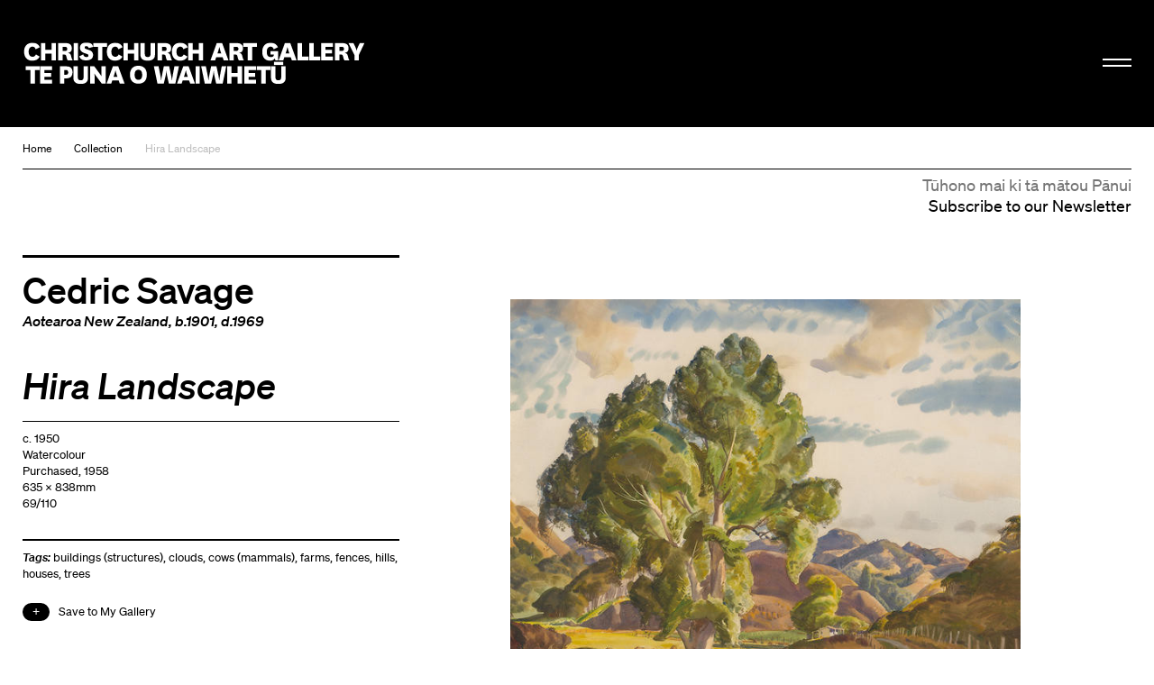

--- FILE ---
content_type: text/html; charset=utf-8
request_url: https://christchurchartgallery.org.nz/collection/69-110/cedric-savage/hira-landscape
body_size: 6369
content:
<!doctype html>
<head>
	

	

	

	

	<title>Hira Landscape | Christchurch Art Gallery Te Puna o Waiwhetū</title>

	
	
	  
	  
		
			<meta property="og:type" content="website">

			<meta property="og:title" content="Hira Landscape">

			<meta name="description" content="
		Welcome to the home of one of Aotearoa New Zealand's most important public art collections. We are open 10am to 5pm daily, and late nights on Wednesday until 9pm.
	">
			<meta property="og:description" content="
		Welcome to the home of one of Aotearoa New Zealand's most important public art collections. We are open 10am to 5pm daily, and late nights on Wednesday until 9pm.
	">

			<meta name="keywords"
				    content="">

			<meta name="viewport" content="width=device-width, initial-scale=1.0">

			<meta property="og:url" content="https://christchurchartgallery.org.nz/collection/69-110/cedric-savage/hira-landscape">
			
	      <meta property="og:image" content="https://christchurchartgallery.org.nz/media/cache/be/a5/bea5e978e85825d6fedbcc3322590329.jpg">
	      <meta property="og:image:width" content="640">
	      <meta property="og:image:height" content="495">
	    

			<meta name="twitter:card" content="summary">
	    
	    <meta name="twitter:title" content="Hira Landscape">
	    <meta name="twitter:description" content="
		Welcome to the home of one of Aotearoa New Zealand's most important public art collections. We are open 10am to 5pm daily, and late nights on Wednesday until 9pm.
	">
			
	    	<meta name="twitter:image" content="https://christchurchartgallery.org.nz/media/cache/be/a5/bea5e978e85825d6fedbcc3322590329.jpg">
			
		<meta name="pinterest" content="nopin" />
		

		
				<script type="text/javascript" src="/static-files/compiled/head.4d81d5c0.js"></script>
		

		
			<link href="/static-files/compiled/all.d175848b.css" rel="stylesheet" type="text/css"
						media="screen,projection,print">
		
		
			<link href="/static-files/compiled/print.756c0dc6.css" rel="stylesheet" type="text/css"
			      media="print">
		

		<noscript>
		  <link href="/static-files/c/noscript.css" rel="stylesheet"
				type="text/css" media="screen,projection">
		</noscript>
		
		
		<!-- Meta Pixel Code -->
		<script>
		!function(f,b,e,v,n,t,s)
		{if(f.fbq)return;n=f.fbq=function(){n.callMethod?
		n.callMethod.apply(n,arguments):n.queue.push(arguments)};
		if(!f._fbq)f._fbq=n;n.push=n;n.loaded=!0;n.version='2.0';
		n.queue=[];t=b.createElement(e);t.async=!0;
		t.src=v;s=b.getElementsByTagName(e)[0];
		s.parentNode.insertBefore(t,s)}(window, document,'script',
		'https://connect.facebook.net/en_US/fbevents.js');
		fbq('init', '806318484047094');
		fbq('track', 'PageView');
		</script>

		<noscript>
		<img height="1" width="1" style="display:none" 
				src="https://www.facebook.com/tr?id=806318484047094&ev=PageView&noscript=1"/>
		</noscript>
		<!-- End Meta Pixel Code -->

		<!-- Google Tag Manager -->
		<script>(function(w,d,s,l,i){w[l]=w[l]||[];w[l].push({'gtm.start':
			new Date().getTime(),event:'gtm.js'});var f=d.getElementsByTagName(s)[0],
			j=d.createElement(s),dl=l!='dataLayer'?'&l='+l:'';j.async=true;j.src=
			'https://www.googletagmanager.com/gtm.js?id='+i+dl;f.parentNode.insertBefore(j,f);
			})(window,document,'script','dataLayer','GTM-N6M4RR2');</script>
		<!-- End Google Tag Manager -->
		

		
		
	

	<link rel="apple-touch-icon" sizes="57x57" href="/static-files/icons/apple-icon-57x57.png">
<link rel="apple-touch-icon" sizes="60x60" href="/static-files/icons/apple-icon-60x60.png">
<link rel="apple-touch-icon" sizes="72x72" href="/static-files/icons/apple-icon-72x72.png">
<link rel="apple-touch-icon" sizes="76x76" href="/static-files/icons/apple-icon-76x76.png">
<link rel="apple-touch-icon" sizes="114x114" href="/static-files/icons/apple-icon-114x114.png">
<link rel="apple-touch-icon" sizes="120x120" href="/static-files/icons/apple-icon-120x120.png">
<link rel="apple-touch-icon" sizes="144x144" href="/static-files/icons/apple-icon-144x144.png">
<link rel="apple-touch-icon" sizes="152x152" href="/static-files/icons/apple-icon-152x152.png">
<link rel="apple-touch-icon" sizes="180x180" href="/static-files/icons/apple-icon-180x180.png">
<link rel="icon" type="image/png" sizes="192x192" href="/static-files/icons/android-icon-192x192.png">
<link rel="icon" type="image/png" sizes="32x32" href="/static-files/icons/favicon-32x32.png">
<link rel="icon" type="image/png" sizes="96x96" href="/static-files/icons/favicon-96x96.png">
<link rel="icon" type="image/png" sizes="16x16" href="/static-files/icons/favicon-16x16.png">
<link rel="manifest" href="/static-files/icons/manifest.json">
<meta name="msapplication-TileColor" content="#ffffff">
<meta name="msapplication-TileImage" content="/static-files/icons/ms-icon-144x144.png">
<meta name="theme-color" content="#ffffff">
</head>

<body class="no-base-background">
	
	<!-- Google Tag Manager (noscript) -->
	<noscript><iframe src="https://www.googletagmanager.com/ns.html?id=GTM-N6M4RR2"
		height="0" width="0" style="display:none;visibility:hidden"></iframe></noscript>
	<!-- End Google Tag Manager (noscript) -->
	
	<div class="background-wrap"></div><div class="header-spacer"></div><header id="header">
			<div class="header-wrap">
				<div class="header-inner-wrap">
					<div class="header-inner">
						<div class="bkg-close"></div><div class="logo-wrap">
							<div class="image-wrap">
								<a href="/" class="logo">Christchurch Art Gallery Te Puna o Waiwhetū</a>
							</div>
						</div><div class="search-wrap">
							<form action="/search">
								<input type="search" placeholder="Search" name="q">
							</form>
						</div><div class="hamburger-wrap">
    <button class="hamburger hamburger--collapse " type="button">
      <span class="hamburger-box">
        <span class="hamburger-inner"></span>
      </span>
    </button>
  </div><div class="menu-wrap">
							<div class="background-wrap"></div><div class="nav-wrap">
								<div class="primary-nav">
									<nav>
										<li>
											<a href="/exhibitions/">
												<span class="mi-span">Kā Whakaaturaka me kā Taiopeka</span>
													<br />
												<span class="en-span">Exhibitions and Events</span>
											</a>
										</li>
										<li>
											<a href="/support/">
												<span class="mi-span">Te Whai Wāhi mai</span>
													<br />
												<span class="en-span">Get Involved</span>
											</a>
										</li>
										<li>
										<a href="/collection/">
											<span class="mi-span">Kohika</span>
												<br />
											<span class="en-span">Collection</span>
										</li>
										<li>
											<a href="https://shop.christchurchartgallery.org.nz/" target="_blank">
												<span class="mi-span">Toa</span>
													<br />
												<span class="en-span">Shop</span>	
											</a>
										</li>
									</nav><div class="follow">
										<a href="https://www.facebook.com/chchartgallery/" class="face">Facebook</a>
										<a href="http://instagram.com/chchartgallery/" class="gram">Instagram</a>
										<a href="https://www.youtube.com/user/ChchArtGallery" class="tube">Youtube</a>
										<a href="https://www.xiaohongshu.com/user/profile/6667c5250000000007005624?xhsshare=CopyLink&appuid=6667c5250000000007005624&apptime=1724711059&share_id=386341e63f0c4bdda2763844923e8037" class="xiao">Xiaohongshu</a>
									</div>
								</div><div class="secondary-nav">
									<nav>
										<li>
											<a href="/visit/">
											 <span class="mi-span">Toro mai</span>
													<br />
												<span class="en-span">Visit</span>	
											</a>
										</li><li>
											<a href="/education/">
												<span class="mi-span">Mātauraka</span>
													<br />
												<span class="en-span">Education</span>	
											</a>
										</li><li>
											<a href="/venues/">
												<span class="mi-span">Te Rīhi Wāhi</span>
													<br />
												<span class="en-span">Venue Hire</span>	
											</a>
										</li><li>
											<a href="/about/">
												<span class="mi-span">Mō Mātou</span>
													<br />
												<span class="en-span">About Us</span>	
											</a>
										</li><li>
											<a href="/mygallery/">
												<span class="mi-span">Taku Wharetoi</span>
													<br />
												<span class="en-span">My Gallery</span>	
											</a>
										</li><li>
											<a href="/multimedia/">
												<span class="mi-span">Kiriata me kā Hopukaka Oro</span>
													<br />
												<span class="en-span">Film and Audio</span>	
											</a>
										</li>
									</nav>
								</div><div class="search-result-wrap">
									<div class="search-suggestions"><div class="inner"></div></div>
								</div>
							</div><div class="bullentin-menu">
    <div class="background-wrap" style="background-color: #ffffff"></div>
    <div class="bulletin-inner">
      <div class="title-wrap">
        <div class="letter-wrap">
          <a href="/bulletin/">
            <p class="b">B.</p>
          </a>
        </div><div class="intro-wrap">
          <div class="text">
            <p><strong>Bulletin</strong><br />New Zealand's leading&nbsp;<br />gallery&nbsp;magazine</p>
          </div>
        </div>
      </div><div class="link-wrap">
        <nav class="categories">
          <a href="/?section=notes">
            
            <span class="en-span">Notes</span>
          </a><a href="/bulletin/category/commentary">
              
              <span class="en-span">Commentary</span>
            </a><a href="/bulletin/category/artist-profile">
              
              <span class="en-span">Artist Profile</span>
            </a><a href="/bulletin/category/article">
              
              <span class="en-span">Article</span>
            </a><a href="/bulletin/category/directors-foreword">
              
              <span class="en-span">Director&#39;s Foreword</span>
            </a><a href="/bulletin/category/my-favourite">
              
              <span class="en-span">My Favourite</span>
            </a><a href="/bulletin/category/interview">
              
              <span class="en-span">Interview</span>
            </a></nav><div class="bulletin-list"><div class="bulletin-listing">
                <a href="/bulletin/222/directors-foreword">
                  <p>Director&#39;s Foreword<br></p>
                  <p class="category">Director&#39;s Foreword</p>
                </a>
              </div><div class="bulletin-listing">
                <a href="/bulletin/222/living-archives">
                  <p>Living Archives<br></p>
                  <p class="category">Interview</p>
                </a>
              </div><div class="bulletin-listing">
                <a href="/bulletin/222/raymond-mcintyre">
                  <p>Raymond McIntyre<br>Heave a brick at the clock, smash the ornaments, boil the piano</p>
                  <p class="category">Artist Profile</p>
                </a>
              </div><div class="bulletin-listing">
                <a href="/bulletin/222/te-mauri-o-te-puna-springs-into-life">
                  <p>Te Mauri o te Puna Springs Into Life<br></p>
                  <p class="category">Interview</p>
                </a>
              </div></div></div>
    </div>
  </div></div>
					</div>
				</div>
			</div>
		</header>
	

	<main id="content">
				<nav class="crumbs">
					<a href="/">Home</a><a href="/collection/">Collection</a><a href="/collection/69-110/cedric-savage/hira-landscape">Hira Landscape</a></nav><div class="subscribe-base-wrap">
					<a class="subscribe" href="/signup">
						<span class="mi-span">Tūhono mai ki tā mātou Pānui</span>
							<br />
						<span class="en-span">Subscribe to our Newsletter</span>	
					</a>
				</div>
<article class="collection-item">
  <div class="text-wrap">
    <header>
      
        
        <h1><a href="/collection/?artist=1137">Cedric Savage</a></h1>
        <p class="detail">
              <a href="/collection/?nationality=1" title="Aotearoa New Zealand">Aotearoa New Zealand</a>, b.1901, d.1969</p>
        
      
      <h2>Hira Landscape</h2>
      
    </header><section class="details">
      
  

  <ul class="item-credit">
    
      
        <li>c. 1950</li>
      
    
      
        <li>Watercolour</li>
      
    
      
    
      
        <li>Purchased, 1958</li>
      
    
      
    
      
        <li>
      635 x
      838mm
    </li>
      
    
      
        <li>69/110</li>
      
    
      
    
  </ul>
    </section><section class="links">
      

      

      
        <p>
          <em>Tags:</em>
          
            <a href="/collection/?tag=3255"
               title="buildings (structures)/structures (single built works)/&lt;single built works by general type&gt;/single built works (built environment)/Single Built Works (Hierarchy Name)/Built Environment (Hierarchy Name)/OBJECTS FACET">buildings (structures)</a>,
          
            <a href="/collection/?tag=5068"
               title="clouds/earth features/earth sciences concepts/physical sciences concepts/scientific concepts/Associated Concepts/ASSOCIATED CONCEPTS FACET">clouds</a>,
          
            <a href="/collection/?tag=5070"
               title="cows (mammals)/&lt;mammals by sex or age&gt;/Mammalia (class)/Vertebrata (subphylum)/Chordata (phylum)/Animalia (kingdom)/Eukaryota (domain)/living organisms (entities)/Living Organisms (Hierarchy Name)/AGENTS FACET">cows (mammals)</a>,
          
            <a href="/collection/?tag=3403"
               title="farms/agricultural complexes/&lt;complexes by function&gt;/complexes (buildings)/Built Complexes and Districts/Built Environment (Hierarchy Name)/OBJECTS FACET">farms</a>,
          
            <a href="/collection/?tag=3262"
               title="fences/site elements/Open Spaces and Site Elements/Built Environment (Hierarchy Name)/OBJECTS FACET">fences</a>,
          
            <a href="/collection/?tag=3524"
               title="hills/landforms (terrestrial)/natural landscapes/landscapes (environments)/Settlements and Landscapes/Built Environment (Hierarchy Name)/OBJECTS FACET">hills</a>,
          
            <a href="/collection/?tag=3256"
               title="houses/dwellings/residential structures/&lt;single built works by function&gt;/&lt;single built works by specific type&gt;/single built works (built environment)/Single Built Works (Hierarchy Name)/Built Environment (Hierarchy Name)/OBJECTS FACET">houses</a>,
          
            <a href="/collection/?tag=3258"
               title="trees/woody plants/Plantae (kingdom)/Eukaryota (domain)/living organisms (entities)/Living Organisms (Hierarchy Name)/AGENTS FACET">trees</a>
          
        </p>
      

      

      

      <div class="artsets-add-button">
  <a class="add-link" href="/mygallery/global/add?ctype=collection.item&amp;ids=3327"><span>Save to My Gallery</span></a>
</div>
    </section>

    
      
    

    

    
    <section class="exhibition-history">
      <h4>Exhibition History</h4>

      <div class="exhibition-history-container flickity-carousel"><div class="related-event-listing carousel-item">
              <div class="image-wrap">

  

	
		
	
	
	

	

	
	<div class="image" >
		<a href="/exhibitions/paper-treasures">
		<img src="/media/cache/12/6c/126c0b2e74864d9b9779243fd348ba75.jpg" width=545 height=369
				 alt="Russell Clark The Gathering 1957 (detail). Watercolour. Collection Christchurch Art Gallery Te Puna o Waiwhetū">
		</a>
		
	</div>

              </div>
              <a href="/exhibitions/paper-treasures">
                <div class="title-wrap">
                  <span>Paper Treasures</span>
                </div></a>
            </div><div class="related-event-listing carousel-item">
              <div class="image-wrap">

  

	
		
	
	
	

	

	
	<div class="image" >
		<a href="/exhibitions/expatriates-one-and-all">
		<img src="/media/cache/d6/02/d602e11e37f28aab365fd2518c357833.jpg" width=545 height=545
				 alt="Image: uploads/2023_05/Screen_Shot_2023-05-18_at_2.12.24_PM.png">
		</a>
		
	</div>

              </div>
              <a href="/exhibitions/expatriates-one-and-all">
                <div class="title-wrap">
                  <span>Expatriates One and All</span>
                </div></a>
            </div></div>
    </section>
    
  </div><div class="extra">
    <section class="images slider">
      <div class="gallery-listing slider-item">
        
          
        
        

  

	
		
	
	
	
		
	

	

	
	<div class="image" >
		
		<img src="/media/cache/c5/32/c5323f2aff8fbbee7fddf217bf45e3e4.jpg" width=640 height=495
				 alt="Image: uploads/2022_09/69_110.jpg">
		
		
	</div>

      </div>
      
    </section>
    
  </div>

  <div class="bottom-text-wrap">
    
    

    
  </div>

  </article>
</main><footer id="footer" class="">
			<div class="footer-inner">
				<div class="subscribe-wrap">
					<a class="subscribe" href="/signup">
						<span class="mi-span">Tūhono mai ki tā mātou Pānui</span>
							<br />
						<span class="en-span">Subscribe to our Newsletter</span>
				</div>
				<div class="logo-wrap">
					<a href="/" class="logo">Christchurch Art Gallery Te Puna o Waiwhetū</a>
				</div><div class="info-wrap">
					<div class="text-wrap">
						<div class="text">
							
							<div class="en-block">
								<p>OPEN 7 DAYS 10am &ndash; 5pm, Wednesday 10am &ndash; 9pm</p>
<p>&nbsp;</p>
							</div>
						</div><div class="text">
							<div class="mi-block">
									<p>Kai te koko o Worcester Boulevard me Montreal Street, pouaka poutāpeta 2626, Ōtautahi 8140, Aotearoa</p>
								</div>
								<br />
							<div class="en-block">
								<p>Cnr Worcester Boulevard and Montreal Street, PO Box 2626, Ōtautahi Christchurch 8140, Aotearoa New Zealand (<a class="" href="tel:+64 3 9417300" target="_blank" rel="noopener noreferrer">+64)-3-9417300</a> <br /><a href="mailto:info@christchurchartgallery.org.nz">Email</a></p>
							</div>
						</div><div class="text">
							
							<div class="en-block">
								
							</div>
						</div>
					</div>
					<div class="sponsor-wrap">
						<div class="sponsor-list">
							<a class="sponsor-listing ccc" href="http://ccc.govt.nz/">&nbsp;</a>
							
							<a class="sponsor-listing verum" href="https://www.verumgroup.co.nz/">&nbsp;</a>
							
						</div>
					</div>
					<div class="copywrite-wrap">
						<div class="text">
							<div class="mi-block">
									<p>Kai raro kā ata i te manatārua, ā, kāore e āhei ana te tiki ake, te whakamahi rānei, atu i tā te Copyright Act 1994 e whakaae ana, mehemea kāore kia whakaaetia rawatia. Kai tēnei whāraki ētahi mōhiohio anō.</p>
								</div>
								<br />
							<div class="en-block">
								<p>Images are subject to copyright and, except as allowed by the Copyright Act 1994, may not be downloaded or otherwise used without express consent. See <a href="/about/reproductions">this page</a> for further information.</p>
							</div>
						</div>
					</div>
				</div>
			</div>
		</footer>

		<script type="text/javascript">
			(function (NS) {
				NS.SEARCH_URL = "/search";
				NS.TAG_DATA_URL = "/_api/tags";
				NS.HOME_URL =  "/";
				NS.GOOGLE_API_KEY = "AIzaSyCfN_5-ilyZx4ppvPl5BkV-BYR8F2IdAAA";
			})(window.cagtpow);
		</script>
		
				<script type="text/javascript" src="/static-files/compiled/all.f0844da0.js"></script>
		
		

		
  <script type="text/javascript"
          src="/cms/editor.js"></script>



		
	

	
		<script type="text/javascript">var gaJsHost = (("https:" == document.location.protocol) ? "https://ssl." : "http://www.");document.write(unescape("%3Cscript src='" + gaJsHost + "google-analytics.com/ga.js' type='text/javascript'%3E%3C/script%3E"));</script><script type="text/javascript">var pageTracker = _gat._getTracker("UA-2660651-39");pageTracker._trackPageview();</script>
		<script type="text/javascript">
		  var _gaq = _gaq || [];
		  _gaq.push(['_setAccount', 'UA-33235383-1']);
		  _gaq.push(['_trackPageview']);

		  (function() {
		    var ga = document.createElement('script'); ga.type = 'text/javascript'; ga.async = true;
		    ga.src = ('https:' == document.location.protocol ? 'https://ssl' : 'http://www') + '.google-analytics.com/ga.js';
		    var s = document.getElementsByTagName('script')[0]; s.parentNode.insertBefore(ga, s);
		  })();
		</script>
	
</body>

--- FILE ---
content_type: image/svg+xml
request_url: https://christchurchartgallery.org.nz/static-files/i/social/face_white.svg
body_size: 478
content:
<?xml version="1.0" encoding="UTF-8" standalone="no"?>
<svg width="34px" height="33px" viewBox="0 0 34 33" version="1.1" xmlns="http://www.w3.org/2000/svg" xmlns:xlink="http://www.w3.org/1999/xlink" xmlns:sketch="http://www.bohemiancoding.com/sketch/ns">
    <!-- Generator: Sketch 3.4 (15575) - http://www.bohemiancoding.com/sketch -->
    <title>facebook</title>
    <desc>Created with Sketch.</desc>
    <defs></defs>
    <g id="Page-1" stroke="none" stroke-width="1" fill="none" fill-rule="evenodd" sketch:type="MSPage">
        <g id="Artboard-12" sketch:type="MSArtboardGroup" transform="translate(-755.000000, -445.000000)" fill="#FFFFFF">
            <path d="M774.149563,472 L774.149563,461.498771 L777.10795,461.498771 L777.5,457.879989 L774.149563,457.879989 L774.15459,456.068754 C774.15459,455.124919 774.24611,454.619192 775.629594,454.619192 L777.479057,454.619192 L777.479057,451 L774.520252,451 C770.966251,451 769.715334,452.755499 769.715334,455.707695 L769.715334,457.880399 L767.5,457.880399 L767.5,461.49918 L769.715334,461.49918 L769.715334,472 L774.149563,472 Z" id="Path" sketch:type="MSShapeGroup"></path>
        </g>
    </g>
</svg>

--- FILE ---
content_type: image/svg+xml
request_url: https://christchurchartgallery.org.nz/static-files/i/b_black.svg
body_size: 687
content:
<?xml version="1.0" encoding="UTF-8" standalone="no"?>
<svg width="304px" height="279px" viewBox="0 0 304 279" version="1.1" xmlns="http://www.w3.org/2000/svg" xmlns:xlink="http://www.w3.org/1999/xlink" xmlns:sketch="http://www.bohemiancoding.com/sketch/ns">
    <!-- Generator: Sketch 3.4 (15575) - http://www.bohemiancoding.com/sketch -->
    <title>Fill 1</title>
    <desc>Created with Sketch.</desc>
    <defs></defs>
    <g id="Page-1" stroke="none" stroke-width="1" fill="none" fill-rule="evenodd" sketch:type="MSPage">
        <g id="Artboard-12" sketch:type="MSArtboardGroup" transform="translate(-80.000000, -539.000000)" fill="#000000">
            <path d="M222.754385,673.932088 C260.916449,678.132003 284,702.410441 284,738.361205 C284,784.118846 253.378263,814 185.532454,814 L80,814 L80,539 L186.476868,539 C242.542122,539 272.694863,563.743209 272.694863,608.564941 C272.694863,643.581919 252.43599,665.525891 222.754385,672.062394 L222.754385,673.932088 L222.754385,673.932088 Z M177.262391,655 C201.388797,655 217,645.207641 217,620.49894 C217,595.79024 201.388797,586 175.372275,586 L138,586 L138,655 L177.262391,655 L177.262391,655 Z M138,767 L185.619048,767 C212.28355,767 228,757.142857 228,731.326531 C228,710.204082 214.666667,698 185.142857,698 L138,698 L138,767 Z M345.525,743 C367.375,743 384,759.40625 384,781.4375 C384,802.064631 367.375,818 345.525,818 C324.625,818 308,802.064631 308,781.4375 C308,759.40625 324.625,743 345.525,743 Z" id="Fill-1" sketch:type="MSShapeGroup"></path>
        </g>
    </g>
</svg>
